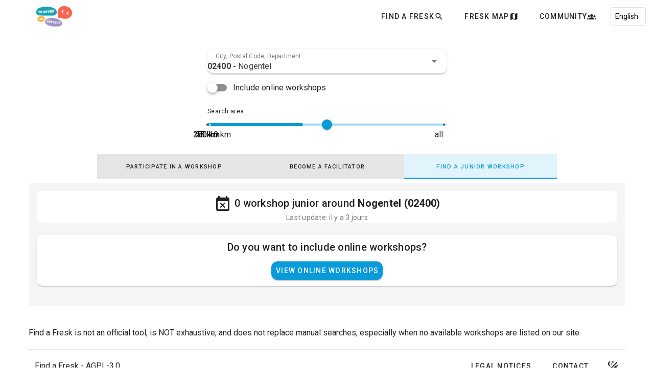

--- FILE ---
content_type: text/html
request_url: https://trouverunefresque.org/dpt02-aisne/commune02554-02400-nogentel/recherche-junior/en-triant-par-distance/online-non
body_size: 909
content:
<!doctype html>
<html lang="en">
  <head>
    <link rel="preconnect" href="https://fonts.gstatic.com/" crossorigin="anonymous">
    <link rel="preload" as="style" onload="this.rel='stylesheet'" href="https://fonts.googleapis.com/css2?family=Roboto:wght@100;300;400;500;700;900&display=swap">
    <link rel="preload" as="font" type="font/eot" href="/assets/materialdesignicons-webfont-CSr8KVlo.eot" crossorigin="anonymous">
    <link rel="preload" as="font" type="font/woff2" href="/assets/materialdesignicons-webfont-Dp5v-WZN.woff2" crossorigin="anonymous">
    <link rel="preload" as="font" type="font/woff" href="/assets/materialdesignicons-webfont-PXm3-2wK.woff" crossorigin="anonymous">
    <link rel="preload" as="font" type="font/ttf" href="/assets/materialdesignicons-webfont-B7mPwVP_.ttf" crossorigin="anonymous">

    <meta charset="UTF-8" />
    <link
      rel="icon"
      href="/assets/images/favicon.ico"
    />
    <meta name="viewport"
          content="width=device-width, initial-scale=1.0, maximum-scale=5.0, minimum-scale=1.0">
    <meta http-equiv="X-UA-Compatible" content="ie=edge">
    <meta http-equiv="Pragma" content="no-cache">
    <meta http-equiv="Cache-Control" content="no-cache">
    <meta http-equiv="Expires" content="-1">

    <link rel="apple-touch-icon" sizes="180x180" href="/assets/images/favicon/apple-touch-icon.png?v=oLnE8zppbY">
    <link rel="icon" type="image/png" sizes="32x32" href="/assets/images/favicon/favicon-32x32.png?v=oLnE8zppbY">
    <link rel="icon" type="image/png" sizes="16x16" href="/assets/images/favicon/favicon-16x16.png?v=oLnE8zppbY">
    <link rel="mask-icon" href="/assets/images/favicon/safari-pinned-tab.svg?v=oLnE8zppbY" color="#5561d9">
    <link rel="shortcut icon" href="/assets/images/favicon/favicon.ico?v=oLnE8zppbY">
    <link rel="manifest" href="/manifest.webmanifest">
    <meta name="apple-mobile-web-app-title" content="Trouver une Fresque">
    <meta name="application-name" content="Trouver une Fresque">
    <meta name="msapplication-TileColor" content="#585b79">
    <meta name="msapplication-config" content="/assets/images/favicon/browserconfig.xml?v=oLnE8zppbY">
    <meta name="theme-color" content="#ffffff">

    <!-- Primary Meta Tags -->
    <title>Trouver une Fresque</title>
    <meta name="title" content="Trouver une Fresque, le moteur de recherche qui vous permet de trouver une fresque près de chez vous.">
    <meta name="description" content="Trouver une Fresque répertorie la majorité des fresques en France et vous permet de trouver un atelier proche de chez vous.">
    <meta name="keywords" content="fresques, fresque, climat, environnement">

    <!-- Open Graph / Facebook -->
    <meta property="og:type" content="website">
    <meta property="og:url" content="https://trouverunefresque.org/">
    <meta property="og:title" content="Trouver une Fresque, le moteur de recherche qui vous permet de trouver une fresque près de chez vous.">
    <meta property="og:description" content="Trouver une Fresque répertorie la majorité des fresques en France et vous permet de trouver un atelier proche de chez vous.">
    <meta property="og:image" content="https://trouverunefresque.org/assets/images/social/trouverunefresque.png">
    <meta property="og:image:width" content="1200">
    <meta property="og:image:height" content="630">
    <meta property="og:logo" content="https://trouverunefresque.org/assets/images/svg/tuf-logo-landscape.webp" />

    <!-- Twitter -->
    <meta property="twitter:card" content="summary_large_image">
    <meta property="twitter:url" content="https://trouverunefresque.org/">
    <meta property="twitter:title" content="Trouver une Fresque, le moteur de recherche qui vous permet de trouver une fresque près de chez vous.">
    <meta property="twitter:description" content="Trouver une Fresque répertorie la majorité des fresques en France et vous permet de trouver un atelier proche de chez vous.">
    <meta property="twitter:image" content="https://trouverunefresque.org/assets/images/social/trouverunefresque.png">

    <!-- Google rich results card -->
    <script type="application/ld+json">
        {
            "@context": "https://schema.org",
            "@type": "Organization",
            "name": "Trouver une Fresque",
            "url": "https://trouverunefresque.org/",
            "logo": "https://trouverunefresque.org/assets/images/social/trouverunefresque.png"
        }
    </script>
    <script type="module" crossorigin src="/assets/index-CXW7RJzU.js"></script>
    <link rel="stylesheet" crossorigin href="/assets/index-CZ1dCnXY.css">
  </head>

  <body>
    <div id="app"></div>
  </body>
</html>
